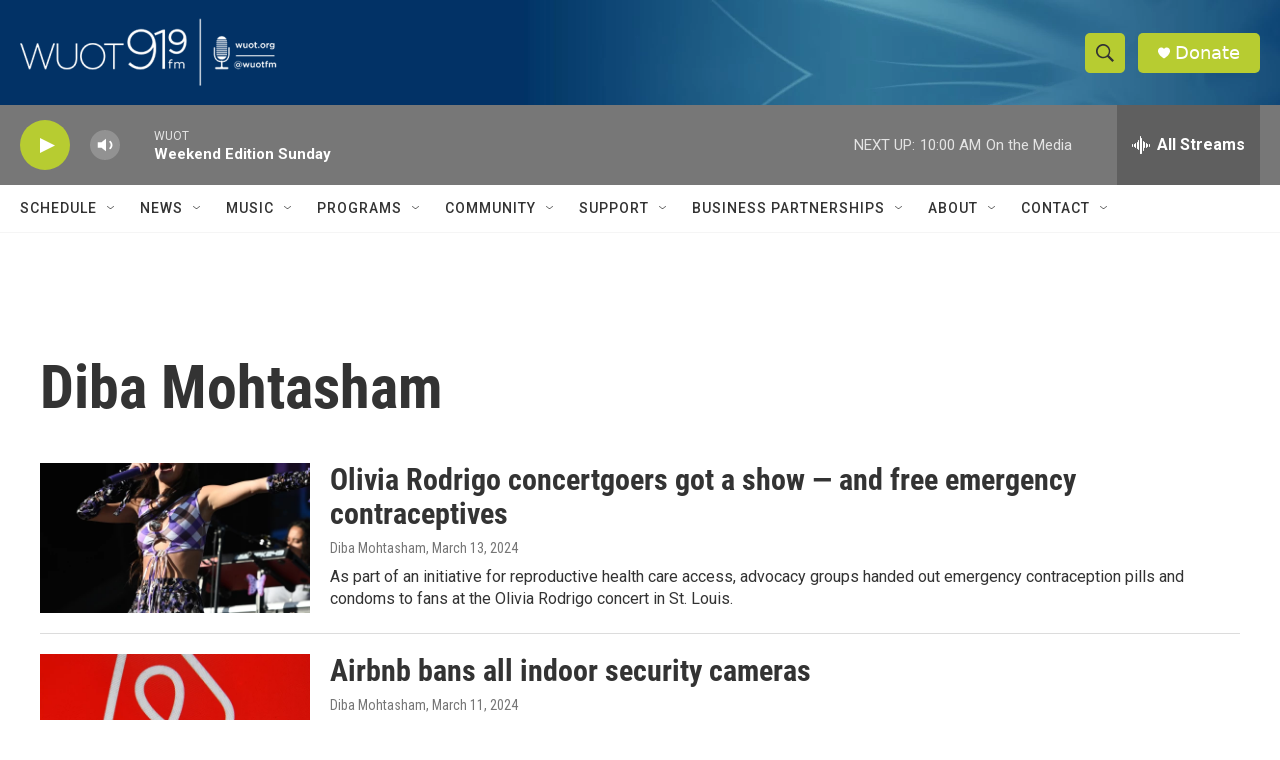

--- FILE ---
content_type: text/html; charset=utf-8
request_url: https://www.google.com/recaptcha/api2/aframe
body_size: 268
content:
<!DOCTYPE HTML><html><head><meta http-equiv="content-type" content="text/html; charset=UTF-8"></head><body><script nonce="I1trwj5N5V6YlvQAQTKQcg">/** Anti-fraud and anti-abuse applications only. See google.com/recaptcha */ try{var clients={'sodar':'https://pagead2.googlesyndication.com/pagead/sodar?'};window.addEventListener("message",function(a){try{if(a.source===window.parent){var b=JSON.parse(a.data);var c=clients[b['id']];if(c){var d=document.createElement('img');d.src=c+b['params']+'&rc='+(localStorage.getItem("rc::a")?sessionStorage.getItem("rc::b"):"");window.document.body.appendChild(d);sessionStorage.setItem("rc::e",parseInt(sessionStorage.getItem("rc::e")||0)+1);localStorage.setItem("rc::h",'1769951743844');}}}catch(b){}});window.parent.postMessage("_grecaptcha_ready", "*");}catch(b){}</script></body></html>